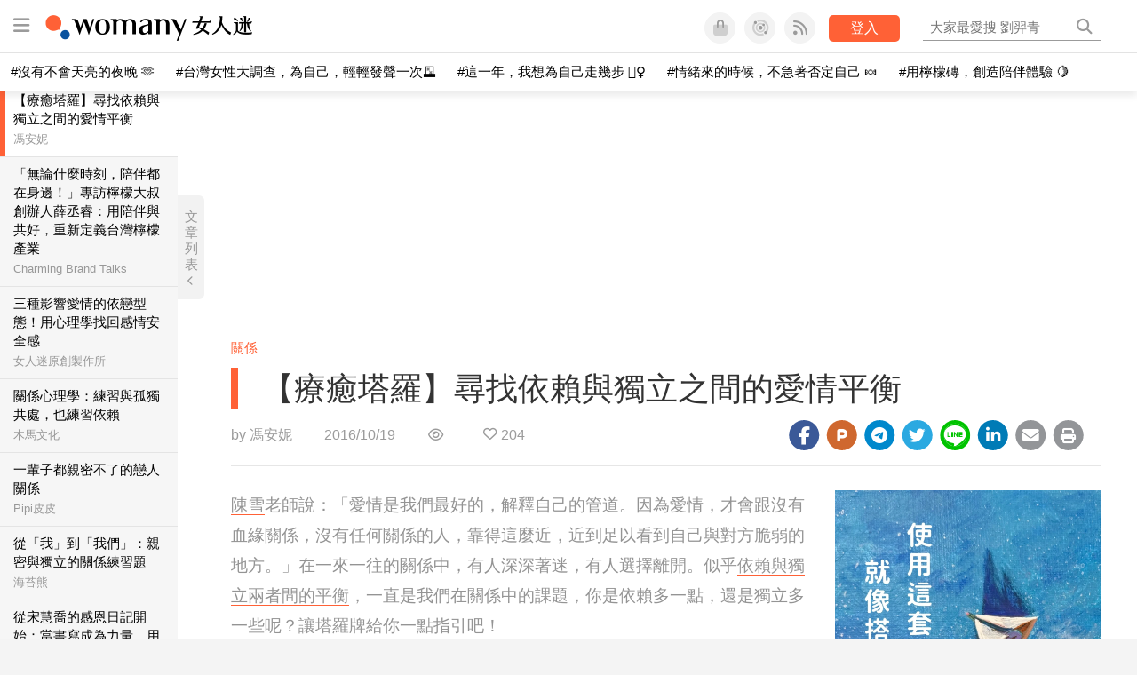

--- FILE ---
content_type: text/html; charset=utf-8
request_url: https://womany.net/read/article/11991
body_size: 19758
content:
<!DOCTYPE html>
<html lang="zh-tw" prefix="og: http://ogp.me/ns">
<head>
  <meta charset="utf-8">
  <title>【療癒塔羅】尋找依賴與獨立之間的愛情平衡｜女人迷 Womany</title>
    <link rel="preconnect"   href="https://js.sentry-cdn.com" crossorigin>
  <link rel="dns-prefetch" href="https://js.sentry-cdn.com">
  <link rel="preconnect"   href="https://browser.sentry-cdn.com" crossorigin>
  <link rel="dns-prefetch" href="https://browser.sentry-cdn.com">
  <link rel="preconnect"   href="https://o225475.ingest.sentry.io" crossorigin>
  <link rel="dns-prefetch" href="https://o225475.ingest.sentry.io">
  <link rel="preconnect"   href="https://cdnjs.cloudflare.com" crossorigin>
  <link rel="dns-prefetch" href="https://cdnjs.cloudflare.com">

<link rel="preconnect"   href="https://knight.womany.net" crossorigin>
<link rel="dns-prefetch" href="https://knight.womany.net">
<link rel="preconnect"   href="https://api.womany.net" crossorigin>
<link rel="dns-prefetch" href="https://api.womany.net">

  <meta name="application-name" content="女人迷 Womany"/>

  <meta name="description" content="嘿，親愛的，我們談戀愛談感情，到底是為了戀愛，還是只是想被一個人愛？為什麼在愛中我們患得患失，為什麼在愛裡卻感到孤單，這次讓我們一起來看看自己在感情中依賴的程度吧！">
  <meta name="viewport" content="width=device-width, initial-scale=1.0, user-scalable=1">
  <meta name="apple-mobile-web-app-capable" content="yes">
  <meta name="theme-color" content="#333333">
  <meta name="msapplication-TileColor" content="#333333"/>
  <meta name="msapplication-TileImage" content="https://knight.womany.net/images/womany_logo_300x300_n.png"/>
  <meta name="google-site-verification" content="7Blo_lgtnpDMk1_VjM79-jQ1ka2BjJqe3QId2-qYdHo" />
  <meta name="referrer" content="no-referrer-when-downgrade">
  <meta property="fb:app_id" content="226870747360988"/>
  <meta property="og:site_name" content="女人迷 Womany"/>
  <meta property="og:title" content="【療癒塔羅】尋找依賴與獨立之間的愛情平衡｜女人迷 Womany"/>
  <meta property="og:description" content="嘿，親愛的，我們談戀愛談感情，到底是為了戀愛，還是只是想被一個人愛？為什麼在愛中我們患得患失，為什麼在愛裡卻感到孤單，這次讓我們一起來看看自己在感情中依賴的程度吧！">
  <meta property="og:type" content="article"/>
    <meta property="og:image" name="image" content="http://castle.womany.net/images/articles/11991/womany_ying_mu_kuai_zhao_2016_10_19__xia_wu_3_57_41_1476864401-13272-7683.png" />
    <meta property="og:image:secure_url" content="https://castle.womany.net/images/articles/11991/womany_ying_mu_kuai_zhao_2016_10_19__xia_wu_3_57_41_1476864401-13272-7683.png" />
    <meta property="og:image:width" content="1200" />
    <meta property="og:image:height" content="630" />
    <meta name="twitter:image" content="https://castle.womany.net/images/articles/11991/womany_ying_mu_kuai_zhao_2016_10_19__xia_wu_3_57_41_1476864401-13272-7683.png">
  <meta property="article:publisher" content="https://www.facebook.com/womany.net" />
  <meta name="twitter:card" content="summary_large_image">
  <meta name="twitter:site" content="@womanyeditor">
  <meta name="twitter:creator" content="@womanyeditor">
  <meta name="twitter:title" content="【療癒塔羅】尋找依賴與獨立之間的愛情平衡｜女人迷 Womany">
  <meta name="twitter:description" content="嘿，親愛的，我們談戀愛談感情，到底是為了戀愛，還是只是想被一個人愛？為什麼在愛中我們患得患失，為什麼在愛裡卻感到孤單，這次讓我們一起來看看自己在感情中依賴的程度吧！">
  <link rel="apple-touch-icon" href="https://knight.womany.net/images/womany_logo_300x300_n.png">
  <link rel="icon" sizes="16x16" href="/favicon.ico">
  <link rel="icon" sizes="32x32" href="/favicon32.ico">
  <link rel="icon" sizes="300x300" href="https://knight.womany.net/images/womany_logo_300x300_n.png">
    <meta name="apple-itunes-app" content="app-id=975031184">
  <meta name="keywords" content="塔羅,情人,自己,還想測一下">

  <link href="https://feeds.feedburner.com/womany" rel="alternate" title="女人迷 womany.net - 全站文章 RSS" type="application/rss+xml" />
  <meta name="csrf-param" content="authenticity_token" />
<meta name="csrf-token" content="WTknwPL33CHHdMnl92un3s/Hwj5ltVwN2TXV6MF+6lSnvJIep99grlnykqpvGF939bPQDsJx3rRZvWHttpA0WA==" />
      <meta name="author" content="馮安妮">
  <meta property="article:section" content="關係">
  <meta property="article:published_time" content="2016-10-19T18:00:00+08:00">
      <meta property="og:url" content="https://womany.net/read/article/11991"/>
      <link rel="canonical" href="https://womany.net/read/article/11991">
  <link rel="alternate" hreflang="zh-cn" href="https://cn.womany.net/read/article/11991">
  <link rel="amphtml" href="https://womany.net/articles/11991/amp">


  <link rel="stylesheet" media="screen" href="//knight.womany.net/packs/css/vender/fontawesome-98913a4c.css" />

  <link rel="stylesheet" media="screen" href="//knight.womany.net/packs/css/article-beta-34fab236.css" />
    <link rel="stylesheet" media="screen" href="//knight.womany.net/packs/css/general_layout_womany-c824a40a.css" data-subsite="womany" />
    <link rel="stylesheet" media="screen" href="//knight.womany.net/packs/css/general_layout_family-efd2750b.css" data-subsite="family" disabled="disabled" />
    <link rel="stylesheet" media="screen" href="//knight.womany.net/packs/css/general_layout_gender-3ebf99c5.css" data-subsite="gender" disabled="disabled" />
    <link rel="stylesheet" media="screen" href="//knight.womany.net/packs/css/general_layout_hk-f8c82bd8.css" data-subsite="hk" disabled="disabled" />
    <link rel="stylesheet" media="screen" href="//knight.womany.net/packs/css/general_layout_lianhonghong-e29493bd.css" data-subsite="lianhonghong" disabled="disabled" />

  <script type="1a6cba6c4465c9461d969182-text/javascript">
  window.womany = {
    member_url: "https://member.womany.net",
    api: "https://api.womany.net",
    domain_url: "//womany.net",
    site_suffix: "｜女人迷 Womany",
    default_avatar_url: "//knight.womany.net/images/default_avatar.png",
    interests_list:
      {"女力":{"id":21,"name":"女力","en_name":"empowerment"},"品味":{"id":22,"name":"品味","en_name":"sense"},"視野":{"id":23,"name":"視野","en_name":"vision"},"美力":{"id":24,"name":"美力","en_name":"beauty"},"女權":{"id":17,"name":"女權","en_name":"feminism"},"性別":{"id":11,"name":"性別","en_name":"gender"},"親職":{"id":19,"name":"親職","en_name":"parenthood"},"關係":{"id":20,"name":"關係","en_name":"relationship"},"康健":{"id":25,"name":"康健","en_name":"health"},"多元共融":{"id":28,"name":"多元共融","en_name":"diversity"}}
  };

  (function create_interest_objs(){
    var il = womany.interests_list;
    womany.interests_name = {};
    womany.interests_id = {};
    Object.keys(il).forEach(function(zh_name){
      womany.interests_name[il[zh_name].en_name] = il[zh_name];
      womany.interests_id[il[zh_name].id] = il[zh_name];
    });
  })();
</script>

  <script src="//knight.womany.net/packs/js/wprofile-f7c21a138121831e30d7.js" crossorigin="anonymous" type="1a6cba6c4465c9461d969182-text/javascript"></script>
<script data-cfasync="false" type="text/javascript">
  window.user_profile = {
    login: false,
    womanyor: false
  };
</script>


    <script data-cfasync="false"
  src="https://browser.sentry-cdn.com/8.30.0/bundle.tracing.min.js"
  integrity="sha384-whi3vRW+DIBqY2lQQ6oghGXbbA0sL5NJxUL6CMC+LRJ0b4A64Qn7/6YhpeR0+3Nq"
  crossorigin="anonymous"
></script>

  <script data-cfasync="false"
    src="https://browser.sentry-cdn.com/8.30.0/captureconsole.min.js"
    integrity="sha384-jXCzUQjBqiEgmKLzF+NxTSHUj2QI1p3bF660dbnRzt+Q0xrZXQtmZ3+lJop40nGT"
    crossorigin="anonymous">
  </script>

<script data-cfasync="false">
  var ignoreErrors = [
    {
      // waypoint
      'ignoreType': 'exception',
      'matchStr': 's:0 rs:4',
      'discardRate': 0.5
    },
    {
      // comscore
      'ignoreType': 'exception',
      'matchStr': 'Unexpected token \'<',
      'discardRate': 0.5
    },
    {
      // facebook
      'ignoreType': 'message',
      'matchStr': 'Error retrieving login status, fetch cancelled',
      'discardRate': 0.5
    },
    {
      'ignoreType': 'breadcrumbs',
      'matchStr': 'sentry.event',
      'discardRate': 0.9
    }
  ];
  var ignoreURLs = [
    'connect.facebook.net',
    'doubleclick.net'
  ];
  ignoreURLs.forEach(function(url) {
    ignoreErrors.push({
      'ignoreType': 'exception',
      'matchStr': url,
      'discardRate': 0.75
    })
  });

  window.Sentry && Sentry.onLoad(function() {
    var matchid = document.cookie.match(/_womany_net_bypass=(\d+)/);
    if (matchid && matchid[1]) Sentry.setUser({'id': matchid[1]});

    Sentry.init({
      dsn: "https://12f4216b73834f4a9bd2a3e38f25e3d9@o225475.ingest.sentry.io/1377235",

        environment: 'production',
        release: 'v5384@',
        sampleRate: 0.5,
        tracesSampleRate: 0.03,
        // replaysSessionSampleRate: 0,
        // replaysOnErrorSampleRate: 0.008,

      integrations: [
        
        Sentry.captureConsoleIntegration({levels: ['error']})
        // array of methods that should be captured, defaults to ['log', 'info', 'warn', 'error', 'debug', 'assert']
      ],

      // Set `tracePropagationTargets` to control for which URLs distributed tracing should be enabled
      tracePropagationTargets: ["localhost", /^https:\/\/api\.womany\.net/, /^https:\/\/womany\.net\/api/],


      beforeSend: function(event, hint) {

        if (event && window.JSON && JSON.stringify && window.Object && Object.keys) {

          // if match ignoreURL discard certain percentage of events
          var matchIgnoreUrl = false;

          ignoreErrors.forEach(function(ignore) {
            if (matchIgnoreUrl) return;

            var type = ignore.ignoreType;
            var matchStr = ignore.matchStr;
            var evstr = JSON.stringify(event[type]);

            if (evstr && evstr.indexOf(matchStr) >= 0) {
              if (Math.random() < ignore.discardRate)
                matchIgnoreUrl = true;
              else
                event.extra.ignoreRule = JSON.stringify(ignore);
            }
          });
          if (matchIgnoreUrl) return null;
        }

        return event;
      }
    });
  });
</script>


    
<script type="application/ld+json">
{
  "@context": "http://schema.org",
  "@graph": [
  {
    "@type": "WebSite",
    "name": "女人迷 Womany",
    "url": "https://womany.net",
    "image": "https://knight.womany.net/images/womany_logo_300x300_n.png",
    "potentialAction": {
      "@type": "SearchAction",
      "target": "https://womany.net/search?q={search_term_string}",
      "query-input": "required name=search_term_string"
    }
  },
  {
  "@context": "http://schema.org",
  "@type": "Organization",
  "name": "吾思傳媒股份有限公司",
  "alternateName": ["womany.net", "女人迷"],
  "url": "https://womany.net",
  "logo": "https://knight.womany.net/images/womany_logo_300x300_n.png",
  "contactPoint": {
    "@type": "ContactPoint",
    "telephone": "+886-2-2377-5999",
    "email": "客服信箱：sweetservice@womany.net",
    "contactType": "customer service",
    "availableLanguage": "Mandarin"
  },
  "sameAs": [
    "https://feeds.feedburner.com/womany",
    "https://instagram.com/womany",
    "https://page.line.me/?accountId=womanyshoptw",
    "https://t.me/womany_net",
    "https://twitter.com/womany",
    "https://www.facebook.com/womany.net",
    "https://www.linkedin.com/company/womany",
    "https://www.youtube.com/@womanytw",
    "news.google.com/publications/CAAqBwgKMLztgQsw4Y_-Ag"
  ]
}

  ]
}
</script>


  <script async src="https://securepubads.g.doubleclick.net/tag/js/gpt.js" crossorigin="anonymous" type="1a6cba6c4465c9461d969182-text/javascript"></script>
  <script type="1a6cba6c4465c9461d969182-text/javascript">
    window.googletag = window.googletag || {cmd: []};
    googletag.cmd.push(function() {

      googletag.defineSlot('/120480087/Womany_article_daily_T', [[1, 1], [970, 250], [336, 280]], 'div-gpt-ad-1750226404269-0').addService(googletag.pubads());

      googletag.pubads().enableSingleRequest();
      googletag.pubads().collapseEmptyDivs();
      googletag.enableServices();
    });
  </script>

  <!-- Taboola 廣告 -->
  <script type="1a6cba6c4465c9461d969182-text/javascript">
    window._taboola = window._taboola || [];
    _taboola.push({article:'auto'});
    !function (e, f, u, i) {
      if (!document.getElementById(i)){
        e.async = 1;
        e.src = u;
        e.id = i;
        f.parentNode.insertBefore(e, f);
      }
    }(document.createElement('script'),
    document.getElementsByTagName('script')[0],
    '//cdn.taboola.com/libtrc/salesfrontier-womany/loader.js',
    'tb_loader_script');
    if(window.performance && typeof window.performance.mark == 'function')
      {window.performance.mark('tbl_ic');}
  </script>

</head>

<body data-browser="Safari" data-browser-version="7" data-browser-lang="" class="b-articles b-show b-11991 s-womany has-top-shortcut">
  <div class="body">
      

<div id="side-nav" class="init-hide">
  <ul itemscope itemtype="http://www.schema.org/SiteNavigationElement">

    <li class="shop">
      <a class="btn" href="https://shop.womany.net/?ref=s-nav-panel">逛逛 Womany Shop</a>
    </li>

    <li class="Divider Spacer">主題分類</li>


    <li class="m-collections" itemprop="name">
      <meta content="https://womany.net/collections" itemprop="url">
      <a href="https://womany.net/collections?ref=s-nav" title="特色專題">
        特色專題
      </a>
    </li>

    <li class="m-hottopics" itemprop="name" data-start="2019-08-02">
      <meta content="https://womany.net/hottopics" itemprop="url">
      <a href="https://womany.net/hottopics?ref=s-nav" title="熱門單元">
         熱門單元
      </a>
    </li>

    <li class="m-interests" data-start="2019-07-24">
      <meta itemprop="name" content="關注興趣" />
      <meta content="https://womany.net/interests" itemprop="url">
      <a href="https://womany.net/interests?ref=s-nav" title="關注興趣">
         關注興趣
      </a>

      <ul class="m-read-cat">

        <li class="m-empowerment" title="女力職場" itemprop="name">
          <meta content="https://womany.net/interests/empowerment" itemprop="url">
          <a href="https://womany.net/interests/empowerment?ref=s-nav">女力職場</a>
        </li>

        <li class="m-self-leading" title="自我成長" itemprop="name">
          <meta content="https://womany.net/topics/self-leading" itemprop="url">
          <a href="https://womany.net/topics/self-leading?ref=s-nav">自我成長</a>
        </li>

        <li class="m-relationship" title="人際關係" itemprop="name">
          <meta content="https://womany.net/interests/relationship" itemprop="url">
          <a href="https://womany.net/interests/relationship?ref=s-nav">人際關係</a>
        </li>

        <li class="m-sense" title="生活風格" itemprop="name">
          <meta content="https://womany.net/interests/sense" itemprop="url">
          <a href="https://womany.net/interests/sense?ref=s-nav">生活風格</a>
        </li>

        <li class="m-beauty" title="美妝保養" itemprop="name">
          <meta content="https://womany.net/interests/beauty" itemprop="url">
          <a href="https://womany.net/interests/beauty?ref=s-nav">美妝保養</a>
        </li>

        <li class="m-highfashion" title="時尚精品" itemprop="name">
          <meta content="https://womany.net/topics/highfashion" itemprop="url">
          <a href="https://womany.net/topics/highfashion?ref=s-nav">時尚精品</a>
        </li>

        <li class="m-health" title="身體康健" itemprop="name">
          <meta content="https://womany.net/interests/health" itemprop="url">
          <a href="https://womany.net/interests/health?ref=s-nav">身體康健</a>
        </li>

        <li class="m-theme-travel" title="女子旅行" itemprop="name">
          <meta content="https://womany.net/topics/theme-travel" itemprop="url">
          <a href="https://womany.net/topics/theme-travel?ref=s-nav">女子旅行</a>
        </li>

        <li class="m-femme-finance" title="女子理財" itemprop="name">
          <meta content="https://womany.net/topics/femme-finance" itemprop="url">
          <a href="https://womany.net/topics/femme-finance?ref=s-nav">女子理財</a>
        </li>

        <li class="m-diversity" title="多元共融" itemprop="name" data-vars-event-lbl="m-diversity">
          <meta content="https://womany.net/interests/diversity" itemprop="url">
          <a href="https://womany.net/interests/diversity?ref=s-nav">多元共融</a>
        </li>

      </ul>
    </li>

    <li class="m-read" itemprop="name">
      <meta content="https://womany.net/read" itemprop="url">
      <a href="https://womany.net/read?ref=s-nav" title="最新文章">
        最新文章
      </a>
    </li>

    <li class="m-story" itemprop="name">
      <meta content="https://womany.net/story" itemprop="url">
      <a href="https://womany.net/story?ref=s-nav" title="影音圖卡">
        影音圖卡
      </a>
    </li>

    <li class="Divider Spacer">更多服務</li>

    <li class="m-dei" itemprop="name" data-start="2022-05-27">
      <meta content="https://womany.net/dei" itemprop="url">
      <a href="https://womany.net/dei/?ref=s-nav" title="DEI 多元共融">
        多元共融 DEI
      </a>
    </li>

    <li class="m-courses" itemprop="name" data-start="2021-05-07">
      <meta content="https://u.womany.net/" itemprop="url">
      <a href="https://u.womany.net/?ref=s-nav" title="女人迷課程">
        女人迷課程
      </a>
    </li>

    <li class="m-empower" itemprop="name" data-start="2023-05-03">
      <meta content="https://womany.net/empowerment" itemprop="url">
      <a href="https://womany.net/empowerment?ref=s-nav" title="女力是什麼？女人迷女力趨勢">
        女力趨勢
      </a>
    </li>

    <li class="m-timeline" data-start="2018-03-14" itemprop="name">
      <meta content="https://womany.net/timeline" itemprop="url">
      <a href="https://womany.net/timeline?ref=s-nav" title="你值得擁有">
        你值得擁有
      </a>
    </li>

    <li class="m-author" data-start="2016-02-01" itemprop="name">
      <meta content="https://womany.net/top_writers" itemprop="url">
      <a href="https://womany.net/top_writers?ref=s-nav" title="名家專欄">
        名家專欄
      </a>
    </li>

    <li class="m-trials" itemprop="name">
      <meta content="https://womany.net/trials" itemprop="url">
      <a href="https://womany.net/trials?ref=s-nav" title="試用體驗">
        試用體驗
      </a>
    </li>

    <li class="m-events" data-start="2017-09-01" itemprop="name">
      <meta content="https://womany.net/events" itemprop="url">
      <a href="https://womany.net/events?ref=s-nav" title="活動講座">
        活動講座
      </a>
    </li>

    <li class="m-codeforgender" itemprop="name" data-start="2021-05-06">
      <meta content="https://codeforgender.com/events/202103" itemprop="url">
      <a href="https://codeforgender.com/events/202103?ref=s-nav" title="性別駭客松">
        性別駭客松
      </a>
    </li>

    <li class="m-shop" data-start="2018-03-23" itemprop="name">
      <meta content="https://shop.womany.net/" itemprop="url">
      <a href="https://shop.womany.net/?ref=s-nav" title="Womany Shop">
        Womany Shop
      </a>
    </li>

    <li class="m-talk" data-start="2016-03-25" itemprop="name">
      <meta content="https://talk.womany.net/" itemprop="url">
      <a href="https://talk.womany.net/?ref=s-nav" title="熱烈討論">
        熱烈討論
      </a>
    </li>


    <li class="Divider Spacer">吾思品牌</li>

    <li class="m-hk" itemprop="name" data-start="2019-06-05">
      <meta content="https://womany.net/hk" itemprop="url">
      <a href="https://womany.net/hk?ref=s-nav" title="女人迷香港">
        女人迷香港
      </a>
    </li>

    <li class="m-gender" data-start="2019-03-29" itemprop="name">
      <meta content="https://womany.net/genderpower" itemprop="url">
      <a href="https://womany.net/genderpower?ref=s-nav" title="性別力">
        性別力
      </a>
    </li>

    <li class="m-imhome" data-start="2019-05-15" itemprop="name">
      <meta content="https://womany.net/imhome" itemprop="url">
      <a href="https://womany.net/imhome?ref=s-nav" title="回家吧">
        回家吧
      </a>
    </li>

    <li class="m-lianhonghong" itemprop="name">
      <meta content="https://lianhonghong.com/" itemprop="url">
      <a href="https://lianhonghong.com/?ref=s-nav" target="_blank" title="臉紅紅">
        臉紅紅
      </a>
    </li>
  </ul>
</div>


    
      
<header id="w-header">

  <div class="contain clearfix">
    <a id="open-mmenu" href="javascript:void(0);" class="hambergur-btn"><i class="fa fa-bars"></i></a>

    <a class="womany-logo" href="/?ref=header-logo">
      女人迷 Womany
    </a>

    <div class="search">
      <form>
        <input type="text" class="header-search-input" placeholder="" />
      </form>
      <a href="https://womany.net/search" rel="nofollow">&nbsp;<i class="fa fa-search"></i></a>
    </div>

    <div class="social">

      <a class="shop btn-feature" href="https://shop.womany.net?ref=header-icon" target="_blank" title="女人迷商號">
        <i class="fa-fw fad fa-shopping-bag" aria-hidden="true"></i>
      </a>

      <a class="dei btn-feature" href="https://womany.net/dei/?ref=header-icon" target="_blank" title="DEI 多元共融">
        <i class="fa-fw fad fa-solar-system" aria-hidden="true"></i>
      </a>

      <a class="sns btn-feature" href="https://womany.net/community?ref=header-icon" target="_blank" title="追蹤女人迷社群">
        <i class="fa-fw fas fa-rss" aria-hidden="true"></i>
      </a>

      <a class="btn-login" href="/users/auth/womany" data-method="post" rel="nofollow">登入</a>

      <a class="account btn-feature" href="https://womany.net/users/profile?ref=header-icon" rel="nofollow" title="會員設定">
        <i class="fal fa-user-circle" aria-hidden="true"></i>
      </a>

    </div>
  </div>

  <div id="submenu-account">
    <a class="member-articles" href="https://womany.net/member/articles?ref=header-icon" rel="nofollow">我的頁面</a>
    <a rel="nofollow" class="users-following" href="/users/following?ref=header-icon">我的追蹤</a>
    <a rel="nofollow" class="users-profile" href="/users/profile?ref=header-icon">會員設定</a>
    <a rel="nofollow" class="users-logout" href="/users/logout?ref=header-icon">登出</a>
  </div>

</header>




<div id="w-top-shortcut">

  <div id="w-top-nav">
    <ul itemscope itemtype="http://www.schema.org/SiteNavigationElement">

      <li class="m-shuanshuan" itemprop="name">
        <meta content="https://womany.net/shuanshuan" itemprop="url">
        <a class="top-nav-link" data-trackThis="nav_link" href="https://womany.net/shuanshuan?ref=top-nav" title="與軒軒講" target="_blank">
          <i class="fab fa-youtube"></i> 與軒軒講
        </a>
      </li>

      <li class="m-courses" itemprop="name">
        <meta content="https://u.womany.net" itemprop="url">
        <a class="top-nav-link" data-trackThis="nav_link" href="https://u.womany.net?ref=top-nav" title="成長上課" target="_blank">
          <i class="fas fa-chalkboard-teacher"></i> 成長上課
        </a>
      </li>

      <li class="m-shop" itemprop="name">
        <meta content="https://shop.womany.net" itemprop="url">
        <a class="top-nav-link" data-trackThis="nav_link" href="https://shop.womany.net?ref=top-nav" title="日常購物" target="_blank">
          <i class="fas fa-shopping-cart"></i> 日常購物
        </a>
      </li>

      <li class="m-dei" itemprop="name">
        <meta content="https://womany.net/dei" itemprop="url">
        <a class="top-nav-link" data-trackThis="nav_link" href="https://womany.net/dei?ref=top-nav" title="DEI 多元共融" target="_blank">
          <i class="fas fa-solar-system"></i> 學習 DEI
        </a>
      </li>

      <li class="m-collections" itemprop="name">
        <meta content="https://womany.net/collections" itemprop="url">
        <a class="top-nav-link" data-trackThis="nav_link" href="https://womany.net/collections?ref=top-nav" title="讀讀專題" target="_blank">
          <i class="fas fa-sparkles"></i> 讀讀專題
        </a>
      </li>

      <li class="m-read" itemprop="name">
        <meta content="https://womany.net/read" itemprop="url">
        <a class="top-nav-link" data-trackThis="nav_link" href="https://womany.net/read?ref=top-nav" title="最新文章" target="_blank">
          <i class="far fa-newspaper"></i> 最新文章
        </a>
      </li>

      <li class="m-social" itemprop="name">
        <meta content="https://womany.net/community" itemprop="url">
        <a class="top-nav-link" data-trackThis="nav_link" href="https://womany.net/community?ref=top-nav" title="追蹤社群" target="_blank">
          <i class="far fa-chart-network"></i> 追蹤社群
        </a>
      </li>

      <!--
      <li class="m-empowerment" itemprop="name">
        <meta content="https://womany.net/empowerment" itemprop="url">
        <a class="top-nav-link" data-trackThis="nav_link" href="https://womany.net/empowerment/?ref=top-nav" title="女力" target="_blank">
          <i class="fas fa-hands-helping"></i> 女力
        </a>
      </li>

      <li class="m-youtube" itemprop="name">
        <meta content="https://www.youtube.com/@womanytw" itemprop="url">
        <a class="top-nav-link" data-trackThis="nav_link" href="https://www.youtube.com/@womanytw" title="女人迷 YouTube" target="_blank">
          <i class="fab fa-youtube"></i> 影音
        </a>
      </li>

      <li class="m-womany" itemprop="name">
        <meta content="https://womany.net" itemprop="url">
        <a class="switch-site" data-trackThis="nav_switch" data-site="womany" href="https://womany.net/?ref=top-nav" title="切換到女人迷">
          <i class="fak fa-womany"></i> 女人迷
        </a>
      </li>

      <li class="m-gender" itemprop="name">
        <meta content="https://womany.net/genderpower/" itemprop="url">
        <a class="switch-site" data-trackThis="nav_switch" data-site="gender" href="https://womany.net/genderpower/?ref=top-nav" title="切換到性別力">
          <i class="fas fa-star-of-life"></i> 性別力
        </a>
      </li>

      <li class="m-home" itemprop="name">
        <meta content="https://womany.net/imhome/" itemprop="url">
        <a class="switch-site" data-trackThis="nav_switch" data-site="family" href="https://womany.net/imhome/?ref=top-nav" title="切換到回家吧">
          <i class="fak fa-imhome"></i> 回家吧
        </a>
      </li>

      <li class="m-lianhong" itemprop="name">
        <meta content="https://lianhonghong.com" itemprop="url">
        <a class="top-nav-link" data-trackThis="nav_link" href="https://lianhonghong.com/?ref=top-nav" title="臉紅紅" target="_blank">
          <i class="fak fa-lianhong"></i> 臉紅紅
        </a>
      </li>

      <li class="m-talk" itemprop="name">
        <meta content="https://talk.womany.net" itemprop="url">
        <a class="top-nav-link" data-trackThis="nav_link" href="https://talk.womany.net/?ref=top-nav" title="女人迷討論區" target="_blank">
          <i class="fas fa-comments"></i> 討論區
        </a>
      </li>
      -->

    </ul>
  </div>

</div>


    <div id="content-container" class="container">
      




<script type="application/ld+json">
{
  "@context": "http://schema.org",
  "@type": "BreadcrumbList",
  "itemListElement": [
    {
      "@type": "ListItem",
      "position": 1,
      "item": {
        "@id": "https://womany.net",
        "name": "女人迷 Womany"
      }
    }, {
      "@type": "ListItem",
      "position": 2,
      "item": {
        "@id": "https://womany.net/read",
        "name": "最新文章"
      }
    }
    , {
      "@type": "ListItem",
      "position": 3,
      "item": {
        "@id": "https://womany.net/interests/relationship",
        "name": "關係"
      }
    }
  ]
}
</script>



<script type="1a6cba6c4465c9461d969182-text/javascript">
  window.pageL10n = {
      like:     "收藏文章",
      like_now: "喜歡這篇文章嗎？收藏它！",
      liked:    "已收藏",
      unlike:   "取消收藏",
      login:    "請先登入才可以收藏喔"
  };
</script>

<div id="w-article-bar"  >

  <span class="title">【療癒塔羅】尋找依賴與獨立之間的愛情平衡</span>

  <span class="btns">
    <a class="btn readlist" href="javascript:void(0);" title="顯示與隱藏閱讀列表">
      <i class="fal fa-file-alt for-dark" aria-hidden="true"></i>
      <i class="far fa-file-alt for-white" aria-hidden="true"></i>
    </a>
    <a class="btn zh-switch" href="https://cn.womany.net/read/article/11991?ref=article-bar" target="_blank" title="切換到簡體版" aria-hidden="true">
      <span aria-hidden="true"></span>
    </a>
    <a title="切換日夜模式" href="javascript:void(0);" class="dark-switch btn-feature" aria-hidden="true">
      <i class="fal fa-sun for-dark" aria-hidden="true"></i>
      <i class="far fa-moon for-white" aria-hidden="true"></i>
    </a>
  </span>

</div>


<div id="w-main-content">

    <!-- /120480087/Womany_article_daily_T -->
    <div id='div-gpt-ad-1750226404269-0' style='min-width: 336px; min-height: 250px;' class="daily-T-wrap">
      <script type="1a6cba6c4465c9461d969182-text/javascript">
        googletag.cmd.push(function() { googletag.display('div-gpt-ad-1750226404269-0'); });
      </script>
    </div>

  <article itemscope itemtype="http://schema.org/NewsArticle" class="article-root  " id="article11991" data-id="11991">
    <link itemprop="mainEntityOfPage" href="https://womany.net/read/article/11991" />
    <section class="seo-info">
        <meta itemprop="keywords" content="塔羅" />
        <meta itemprop="keywords" content="情人" />
        <meta itemprop="keywords" content="自己" />
        <meta itemprop="keywords" content="還想測一下" />
        <img itemprop="image" class="article_featured_image" src="https://womany.net/cdn-cgi/image/w=1119,f=auto,fit=scale-down/https://castle.womany.net/images/articles/11991/womany_ying_mu_kuai_zhao_2016_10_19__xia_wu_3_57_41_1476864401-13272-7683.png" alt="【療癒塔羅】尋找依賴與獨立之間的愛情平衡">
        <div itemprop="publisher" itemscope itemtype="http://schema.org/Organization">
  <p itemprop="name">女人迷 womany.net</p>
  <span itemprop="logo" itemscope itemtype="https://schema.org/ImageObject">
          <img itemprop="url" src="https://knight.womany.net/images/womany_logo_schema_publisher.png" alt="Womany logo">
          <meta itemprop="width" content="600">
          <meta itemprop="height" content="60">
        </span>
  <meta itemprop="url" content="https://womany.net">
</div>

    </section>


      <section class="article-header">


        <nav class="interests">
          <ul>
              <li class='interest'><a href="/interests/relationship?ref=wa-head">關係</a></li>
          </ul>
        </nav>

        <a href="https://womany.net/read/article/11991" itemprop="url" class="article-title">
          <h1 itemprop="name headline">【療癒塔羅】尋找依賴與獨立之間的愛情平衡</h1>
        </a>

        <aside class="article-actions top">
          <span class="author-name meta-span">
            by <a href="/authors/annie199127?ref=s_a_author">馮安妮</a>
          </span>

          <time class="meta-span" datetime="2016-10-19T18:00:00+08:00" itemprop="datePublished">
             2016/10/19
          </time>

          <span class="article-count meta-span">&nbsp;</span>

          <span class="article-favorites"></span>

          <div class="wshare-sharetools" data-sid="read" data-id="11991"></div>

        </aside>
      </section>

    <div class="landscape-box">
      <div class="article-main">
        <section class="article-body" itemprop="articleBody">

            <div class="prologue">
              <p><a href="/articles/10850/amp?ref=read" target="_blank">陳雪</a>老師說：「愛情是我們最好的，解釋自己的管道。因為愛情，才會跟沒有血緣關係，沒有任何關係的人，靠得這麼近，近到足以看到自己與對方脆弱的地方。」在一來一往的關係中，有人深深著迷，有人選擇離開。似乎<a href="/articles/11496/amp?ref=read" target="_blank">依賴與獨立兩者間的平衡</a>，一直是我們在關係中的課題，你是依賴多一點，還是獨立多一些呢？讓塔羅牌給你一點指引吧！</p>

            </div>
            <aside class="ads"></aside>


          <p class="with_img"><img alt="" src="https://womany.net/cdn-cgi/image/w=800,fit=scale-down,f=auto/https://castle.womany.net/images/content/pictures/50452/womany_10141_1476451678-28712-2045.jpg" width="13231" height="4624" srcset="https://womany.net/cdn-cgi/image/w=1700,fit=scale-down,f=auto/https://castle.womany.net/images/content/pictures/50452/womany_10141_1476451678-28712-2045.jpg 1700w,https://womany.net/cdn-cgi/image/w=1440,fit=scale-down,f=auto/https://castle.womany.net/images/content/pictures/50452/womany_10141_1476451678-28712-2045.jpg 1440w,https://womany.net/cdn-cgi/image/w=960,fit=scale-down,f=auto/https://castle.womany.net/images/content/pictures/50452/womany_10141_1476451678-28712-2045.jpg 960w,https://womany.net/cdn-cgi/image/w=800,fit=scale-down,f=auto/https://castle.womany.net/images/content/pictures/50452/womany_10141_1476451678-28712-2045.jpg 800w,https://womany.net/cdn-cgi/image/w=640,fit=scale-down,f=auto/https://castle.womany.net/images/content/pictures/50452/womany_10141_1476451678-28712-2045.jpg 640w,https://womany.net/cdn-cgi/image/w=480,fit=scale-down,f=auto/https://castle.womany.net/images/content/pictures/50452/womany_10141_1476451678-28712-2045.jpg 480w,https://womany.net/cdn-cgi/image/w=380,fit=scale-down,f=auto/https://castle.womany.net/images/content/pictures/50452/womany_10141_1476451678-28712-2045.jpg 380w,https://womany.net/cdn-cgi/image/w=320,fit=scale-down,f=auto/https://castle.womany.net/images/content/pictures/50452/womany_10141_1476451678-28712-2045.jpg 320w" sizes="(max-width: 900px) 100vw, 650px" loading="lazy"></p><h2 id="8a1f08">前導故事：單身這趟旅行</h2><p>大 D 熱愛潛水。他住在二樓。</p><p>大 D 說他自己剛好滿 30 歲，他看起來有點憨厚，有點老實，但有時候看不出來他在想什麼。大 D 很喜歡在大樓旁的公園散步。</p><p>那天瑞比先生在公園照顧著花草，他巧遇了大 D。秋天的午後，儘管終於有些涼風但還是能感覺到熱度。</p><p>『嘿，不熱嗎，花草先生。』大 D 總是開玩笑這樣叫著瑞比先生。</p><p>『哎呀，怎麼可能不熱，不過這些花草是我的寶貝啊，熱歸熱但我也要好好照顧它們啊』</p><p>『花草先生，這些花草就像你的愛人嘛。』大 D 總喜歡這樣調侃著瑞比。</p><p>『你別調侃我了，這麼多年了，你身旁也沒一個伴啊。』瑞比為自己辯解著。</p><p>『別這麼說，我也曾經在感情庸庸碌碌地付出過呢。』</p><p>『那是愛過後受了傷害不敢再愛了嗎？』瑞比這樣發問著。</p><p>『也不是，只是盲目地愛過一場後，想要給自己一次喘息的空間，結果一休息就休息了好久，不過這些單身的日子也是給了自己一些答案。』大 D 這樣分享著自己的想法。</p><p>『曾經覺得自己一定要戀愛要感情才能夠好好的生活，覺得生活沒有另一半好像就空了些什麼，一直到上段感情結束後，我才意外發現自己要的只是有個人來填滿自己的空虛，好像只希望有個人讓自己好好依賴依附著。』</p><p>『噢！原來你有這樣的曾經，我一直以為你很瀟灑的過生活呢。』瑞比先生終於覺得可以換自己調侃一下大 D 了。</p><p>『人要學著長大啊，感情也是，晃了這麼大圈，發現自己只是在依賴感情而已，於是我就開始學著一個人好好過生活拉。』</p><p>『我後來回到自己的興趣，雖然喜歡潛水，卻沒有好好看過這片海洋，就像我的感情一樣，依賴戀愛，可是卻不知道自己在感情要的是什麼。』</p><p>『那你後來呢？』瑞比哥好奇的追問下去。</p><p>『我覺得單身的生活就像漂流在海中，我想要好好的漂流一陣子，我想要多多了解自己，多跟自己相處看看，再決定我的感情要怎麼繼續走下去。』</p><p>『單身被你講得好像不這麼孤單了，不要漂流太久，真正遇到的還是要記得上岸談場戀愛啊。』瑞比哥叮嚀著。</p><p>『會啦，別擔心啊，你也是啊！』大 D 笑笑的回應著瑞比。</p><p>傍晚，大 D 覺得有點累了，簡單的向瑞比告別後，結束了今天的行程。</p><blockquote>
<p>單身是趟旅行，戀愛是終結單身的靠岸，關於單身這件事，或許是一種享受孤獨的美好，即使看見自己的脆弱，卻更能貼近自己美麗。</p>
</blockquote><p>於是選擇繼續漂流，在茫茫人海中。</p><p>不知道這海洋的深度，不知道它的廣闊，有點捨不得上岸。</p><blockquote>
<p>曾經我們都在岸上，害怕漂流的日子，卻又在下一刻回到遊走在海洋的時刻，而急迫的慌張感，讓我們一度抓起旁邊的浮木，急著想靠岸，但浮木終究只是浮木，無法讓你腳踏實地的上岸。</p>
</blockquote><p>雖然自己是浮木，但海洋這麼大，人海這麼寬，總會有適合浮木的人出現，時間久了，不再急於上岸，更少了從前的慌張感，於是最後，不！在這裡講到最後或許太早了，該換句話說，至少，漂流是種選擇，是種態度。</p><p>不知道這海洋的深度，不知道他的廣闊，想要繼續留在海洋上漂流。</p>
<p><span class="further"><span class="qualifier">同場加映：</span><a data-articleid="9479" href="/read/article/9479?ref=readout_text" target="_self">當你的海，就不在意你沒有岸</a></span></p><p>但深刻的知道有天會再度上岸，我想那時候我已經做好準備。</p><p class="with_img"><img alt="" src="https://womany.net/cdn-cgi/image/w=800,fit=scale-down,f=auto/https://castle.womany.net/images/content/pictures/41513/womany_shou_tu_1456979391-29445-1995.jpg" width="1602" height="561" srcset="https://womany.net/cdn-cgi/image/w=1700,fit=scale-down,f=auto/https://castle.womany.net/images/content/pictures/41513/womany_shou_tu_1456979391-29445-1995.jpg 1700w,https://womany.net/cdn-cgi/image/w=1440,fit=scale-down,f=auto/https://castle.womany.net/images/content/pictures/41513/womany_shou_tu_1456979391-29445-1995.jpg 1440w,https://womany.net/cdn-cgi/image/w=960,fit=scale-down,f=auto/https://castle.womany.net/images/content/pictures/41513/womany_shou_tu_1456979391-29445-1995.jpg 960w,https://womany.net/cdn-cgi/image/w=800,fit=scale-down,f=auto/https://castle.womany.net/images/content/pictures/41513/womany_shou_tu_1456979391-29445-1995.jpg 800w,https://womany.net/cdn-cgi/image/w=640,fit=scale-down,f=auto/https://castle.womany.net/images/content/pictures/41513/womany_shou_tu_1456979391-29445-1995.jpg 640w,https://womany.net/cdn-cgi/image/w=480,fit=scale-down,f=auto/https://castle.womany.net/images/content/pictures/41513/womany_shou_tu_1456979391-29445-1995.jpg 480w,https://womany.net/cdn-cgi/image/w=380,fit=scale-down,f=auto/https://castle.womany.net/images/content/pictures/41513/womany_shou_tu_1456979391-29445-1995.jpg 380w,https://womany.net/cdn-cgi/image/w=320,fit=scale-down,f=auto/https://castle.womany.net/images/content/pictures/41513/womany_shou_tu_1456979391-29445-1995.jpg 320w" sizes="(max-width: 900px) 100vw, 650px" loading="lazy"></p><p id="11991-0">嘿，不論在漂泊的你還是已經靠岸的你，在感情中，我們都會仰賴感情、會依賴感情，這次我們一起翻一張牌，調整自己在感情中的狀態，會不會太依賴感情了呢？還是太獨立過自己的生活呢？</p><p class="with_img"><img alt="" src="https://womany.net/cdn-cgi/image/w=800,fit=scale-down,f=auto/https://castle.womany.net/images/content/pictures/50451/womany_1014_1476451062-28478-9397.jpg" width="7559" height="3106" srcset="https://womany.net/cdn-cgi/image/w=1700,fit=scale-down,f=auto/https://castle.womany.net/images/content/pictures/50451/womany_1014_1476451062-28478-9397.jpg 1700w,https://womany.net/cdn-cgi/image/w=1440,fit=scale-down,f=auto/https://castle.womany.net/images/content/pictures/50451/womany_1014_1476451062-28478-9397.jpg 1440w,https://womany.net/cdn-cgi/image/w=960,fit=scale-down,f=auto/https://castle.womany.net/images/content/pictures/50451/womany_1014_1476451062-28478-9397.jpg 960w,https://womany.net/cdn-cgi/image/w=800,fit=scale-down,f=auto/https://castle.womany.net/images/content/pictures/50451/womany_1014_1476451062-28478-9397.jpg 800w,https://womany.net/cdn-cgi/image/w=640,fit=scale-down,f=auto/https://castle.womany.net/images/content/pictures/50451/womany_1014_1476451062-28478-9397.jpg 640w,https://womany.net/cdn-cgi/image/w=480,fit=scale-down,f=auto/https://castle.womany.net/images/content/pictures/50451/womany_1014_1476451062-28478-9397.jpg 480w,https://womany.net/cdn-cgi/image/w=380,fit=scale-down,f=auto/https://castle.womany.net/images/content/pictures/50451/womany_1014_1476451062-28478-9397.jpg 380w,https://womany.net/cdn-cgi/image/w=320,fit=scale-down,f=auto/https://castle.womany.net/images/content/pictures/50451/womany_1014_1476451062-28478-9397.jpg 320w" sizes="(max-width: 900px) 100vw, 650px" loading="lazy"></p><p id="11991-1" style="text-align: center;"><span style="line-height: 30.6px; text-align: center;">［</span><a href="#11991-1" target="_self">1</a><span style="line-height: 30.6px; text-align: center;">］、</span><span style="line-height: 30.6px; text-align: center;">［<a href="#11991-2" target="_self">2</a>］、［<a href="#11991-3" target="_self">3</a>］、［<a href="#11991-4" target="_self">4</a>］</span></p><h2 id="da7863">1 權杖三</h2><p>有伴的你</p><p>嘿！親愛的，有另一半的你，其實滿懂得在感情裡拿捏，懂得在適合的時候加溫，也懂得給對方空間，不過唯一的小問題可能是當工作或是自己無法抽身時，會因為自己事情的緣故，小小忽略另一半的感受。</p><p>換句話說，在你的想法中，麵包跟感情雖然都重要，不過麵包可能還是略勝一籌喲。</p><p>還在漂泊的你</p><p>正在漂泊的你，無論有沒有感情，感情這件或許在你眼中已經沒有如此的重要。親愛的你，也許在感情上有過風風雨雨，也可能沒有太多的經驗，但除了感情，目前更把自己的人生目標看得更加重要。</p>
<p><span class="further"><span class="qualifier">延伸閱讀：</span><a data-articleid="6012" href="/read/article/6012?ref=readout_text" target="_self">人生最大的目標不是成功，而是有人分享你的快樂</a></span></p><p>嘿，往目標前進是件很棒的事情，有空還是可以留意一下身旁的緣分，不要與降臨在身旁的緣分擦肩而過呢。</p><p style="text-align: right;"><a href="#11991-0" target="_self">回到題目</a></p><p id="11991-2" class="with_img"><img alt="" src="https://womany.net/cdn-cgi/image/w=800,fit=scale-down,f=auto/https://castle.womany.net/images/content/pictures/50456/womany_10144_1476452000-28624-2466.jpg" width="7559" height="3106" srcset="https://womany.net/cdn-cgi/image/w=1700,fit=scale-down,f=auto/https://castle.womany.net/images/content/pictures/50456/womany_10144_1476452000-28624-2466.jpg 1700w,https://womany.net/cdn-cgi/image/w=1440,fit=scale-down,f=auto/https://castle.womany.net/images/content/pictures/50456/womany_10144_1476452000-28624-2466.jpg 1440w,https://womany.net/cdn-cgi/image/w=960,fit=scale-down,f=auto/https://castle.womany.net/images/content/pictures/50456/womany_10144_1476452000-28624-2466.jpg 960w,https://womany.net/cdn-cgi/image/w=800,fit=scale-down,f=auto/https://castle.womany.net/images/content/pictures/50456/womany_10144_1476452000-28624-2466.jpg 800w,https://womany.net/cdn-cgi/image/w=640,fit=scale-down,f=auto/https://castle.womany.net/images/content/pictures/50456/womany_10144_1476452000-28624-2466.jpg 640w,https://womany.net/cdn-cgi/image/w=480,fit=scale-down,f=auto/https://castle.womany.net/images/content/pictures/50456/womany_10144_1476452000-28624-2466.jpg 480w,https://womany.net/cdn-cgi/image/w=380,fit=scale-down,f=auto/https://castle.womany.net/images/content/pictures/50456/womany_10144_1476452000-28624-2466.jpg 380w,https://womany.net/cdn-cgi/image/w=320,fit=scale-down,f=auto/https://castle.womany.net/images/content/pictures/50456/womany_10144_1476452000-28624-2466.jpg 320w" sizes="(max-width: 900px) 100vw, 650px" loading="lazy"></p><h2 id="192238">2 聖杯五</h2><p>有伴的你</p><p>親愛的，在感情中，你總是習慣付出很多，給對方無微不至的感覺，不過當對方一有忽略你的狀況時，會比較容易患得患失，在感情中會把對方的感覺看得十分重要。</p><p>嘿，有時候適時的給另外一半空間也給自己一些時間，適當的距離讓感情可以呼吸，也讓自己免於患得患失的氛圍，或許把感情中那些無微不至轉移一些到工作上可以得到不錯的收獲呢。</p><p>還在漂泊的你</p><p>嘿，正在漂泊的你，其實各方面條件都很好，也不乏桃花，不過總在感情中一直擺盪，或許很快就開始曖昧了，很快的曖昧就結束了，常常疑惑著為什麼總是遇不到真心對待的人。</p>
<p><span class="further"><span class="qualifier">延伸閱讀：</span><a data-articleid="7052" href="/read/article/7052?ref=readout_text" target="_self">在曖昧之後：如果只是寂寞，請不要愛我</a></span></p><p>親愛的你，也請別著急，或許很多時候抓住的只是浮木，試著讓自己離開感情生活一陣子，或許下次就可以真正的靠岸了。</p><p style="text-align: right;"><a href="#11991-0" target="_self">回到題目</a></p><p id="11991-3" class="with_img"><img alt="" src="https://womany.net/cdn-cgi/image/w=800,fit=scale-down,f=auto/https://castle.womany.net/images/content/pictures/50454/womany_10142_1476451835-28714-6270.jpg" width="7559" height="3106" srcset="https://womany.net/cdn-cgi/image/w=1700,fit=scale-down,f=auto/https://castle.womany.net/images/content/pictures/50454/womany_10142_1476451835-28714-6270.jpg 1700w,https://womany.net/cdn-cgi/image/w=1440,fit=scale-down,f=auto/https://castle.womany.net/images/content/pictures/50454/womany_10142_1476451835-28714-6270.jpg 1440w,https://womany.net/cdn-cgi/image/w=960,fit=scale-down,f=auto/https://castle.womany.net/images/content/pictures/50454/womany_10142_1476451835-28714-6270.jpg 960w,https://womany.net/cdn-cgi/image/w=800,fit=scale-down,f=auto/https://castle.womany.net/images/content/pictures/50454/womany_10142_1476451835-28714-6270.jpg 800w,https://womany.net/cdn-cgi/image/w=640,fit=scale-down,f=auto/https://castle.womany.net/images/content/pictures/50454/womany_10142_1476451835-28714-6270.jpg 640w,https://womany.net/cdn-cgi/image/w=480,fit=scale-down,f=auto/https://castle.womany.net/images/content/pictures/50454/womany_10142_1476451835-28714-6270.jpg 480w,https://womany.net/cdn-cgi/image/w=380,fit=scale-down,f=auto/https://castle.womany.net/images/content/pictures/50454/womany_10142_1476451835-28714-6270.jpg 380w,https://womany.net/cdn-cgi/image/w=320,fit=scale-down,f=auto/https://castle.womany.net/images/content/pictures/50454/womany_10142_1476451835-28714-6270.jpg 320w" sizes="(max-width: 900px) 100vw, 650px" loading="lazy"></p><h2 id="4c377f">3 寶劍七</h2><p>有伴的你</p><p>親愛的，其實在感情中你不怎麼依賴感情，畢竟除了感情其實你有許多想要完成的事情，感情比較像你人生某一種項目，雖然另一半在你眼裡也是重要的，不過有時候會因為自己想完成的事情而忽略了另一半的感受，或是在處理事情的時候雖然先安撫對方，但之間的事情會先擱著。</p><p>雖然不仰賴對方之間的感情，有自己的空間不會不好，但也要適時地調整在感情中雙方的信任以及穩定度。</p><p>還在漂泊的你</p><p>嘿親愛的，說起來感情這件事在你眼中是需要的，但並不是人生目前努力的事情，並不是可有可無，比較像是需要感情，但不一定需要一個固定對象付出的情感。</p><p>而親愛的你，或許在感情世界中還是漂流，還是選擇對象，對於付不付出這件事情也沒有看得如此重要，享受著這樣的漂流，享受這樣的單身人生，在目前也是一個不錯的選擇。</p>
<p><span class="further"><span class="qualifier">同場加映：</span><a data-articleid="6787" href="/read/article/6787?ref=readout_text" target="_self">單身的五種享受：善盡生活每個美好時分！</a></span></p><p style="text-align: right;"><a href="#11991-0" target="_self">回到題目</a></p><p id="11991-4" class="with_img"><img alt="" src="https://womany.net/cdn-cgi/image/w=800,fit=scale-down,f=auto/https://castle.womany.net/images/content/pictures/50458/womany_10145_1476452036-28624-9570.jpg" width="7559" height="3106" srcset="https://womany.net/cdn-cgi/image/w=1700,fit=scale-down,f=auto/https://castle.womany.net/images/content/pictures/50458/womany_10145_1476452036-28624-9570.jpg 1700w,https://womany.net/cdn-cgi/image/w=1440,fit=scale-down,f=auto/https://castle.womany.net/images/content/pictures/50458/womany_10145_1476452036-28624-9570.jpg 1440w,https://womany.net/cdn-cgi/image/w=960,fit=scale-down,f=auto/https://castle.womany.net/images/content/pictures/50458/womany_10145_1476452036-28624-9570.jpg 960w,https://womany.net/cdn-cgi/image/w=800,fit=scale-down,f=auto/https://castle.womany.net/images/content/pictures/50458/womany_10145_1476452036-28624-9570.jpg 800w,https://womany.net/cdn-cgi/image/w=640,fit=scale-down,f=auto/https://castle.womany.net/images/content/pictures/50458/womany_10145_1476452036-28624-9570.jpg 640w,https://womany.net/cdn-cgi/image/w=480,fit=scale-down,f=auto/https://castle.womany.net/images/content/pictures/50458/womany_10145_1476452036-28624-9570.jpg 480w,https://womany.net/cdn-cgi/image/w=380,fit=scale-down,f=auto/https://castle.womany.net/images/content/pictures/50458/womany_10145_1476452036-28624-9570.jpg 380w,https://womany.net/cdn-cgi/image/w=320,fit=scale-down,f=auto/https://castle.womany.net/images/content/pictures/50458/womany_10145_1476452036-28624-9570.jpg 320w" sizes="(max-width: 900px) 100vw, 650px" loading="lazy"></p><h2 id="c56207">4 倒吊人</h2><p>嘿親愛的你，在感情中總是付出全部的自己，盡力配合另外一半，把自己的事情放一邊，談戀愛的時候心中只有另外一半，其他事情都無法阻止你想好好照顧另一半的心情，認真如你。</p><p>但親愛的，感情不是人生的唯一，不是多做了些什麼對方就會更加愛你，愛雖然不一定是公平是平衡，但不要讓自己在感情中失衡，調整自己在感情的態度，或許可以感覺到更多人生的風景。</p><p>還在漂泊的你</p><p>親愛的，無論之前在感情中失敗的多少次，或是付出多少都沒求回報的自己，依然相信感情只要努力就會有收獲，多久沒有給自己一個完整的空間，只有自己的空間只有自己獨立去面對的時間，感情雖然重要，知道自己在感情中要什麼，或許才是目前你最需要想想的問題，而不是一直庸庸碌碌地尋找著真愛，當你重新面對自己、回到自己身上的時候，真正適合的緣分或許就降臨了。</p>
<p><span class="further"><span class="qualifier">同場加映：</span><a data-articleid="10510" href="/read/article/10510?ref=readout_text" target="_self">剩下來，是因為我知道自己不要什麼</a></span></p><p style="text-align: right;"><a href="#11991-0" target="_self">回到題目</a></p><p class="with_img"><img alt="" src="https://womany.net/cdn-cgi/image/w=800,fit=scale-down,f=auto/https://castle.womany.net/images/content/pictures/50455/womany_10143_1476451947-28624-6053.jpg" width="7559" height="3106" srcset="https://womany.net/cdn-cgi/image/w=1700,fit=scale-down,f=auto/https://castle.womany.net/images/content/pictures/50455/womany_10143_1476451947-28624-6053.jpg 1700w,https://womany.net/cdn-cgi/image/w=1440,fit=scale-down,f=auto/https://castle.womany.net/images/content/pictures/50455/womany_10143_1476451947-28624-6053.jpg 1440w,https://womany.net/cdn-cgi/image/w=960,fit=scale-down,f=auto/https://castle.womany.net/images/content/pictures/50455/womany_10143_1476451947-28624-6053.jpg 960w,https://womany.net/cdn-cgi/image/w=800,fit=scale-down,f=auto/https://castle.womany.net/images/content/pictures/50455/womany_10143_1476451947-28624-6053.jpg 800w,https://womany.net/cdn-cgi/image/w=640,fit=scale-down,f=auto/https://castle.womany.net/images/content/pictures/50455/womany_10143_1476451947-28624-6053.jpg 640w,https://womany.net/cdn-cgi/image/w=480,fit=scale-down,f=auto/https://castle.womany.net/images/content/pictures/50455/womany_10143_1476451947-28624-6053.jpg 480w,https://womany.net/cdn-cgi/image/w=380,fit=scale-down,f=auto/https://castle.womany.net/images/content/pictures/50455/womany_10143_1476451947-28624-6053.jpg 380w,https://womany.net/cdn-cgi/image/w=320,fit=scale-down,f=auto/https://castle.womany.net/images/content/pictures/50455/womany_10143_1476451947-28624-6053.jpg 320w" sizes="(max-width: 900px) 100vw, 650px" loading="lazy"></p><p class="with_img"><a href="https://www.facebook.com/annie19912728/" target="_blank" rel="noopener"><img alt="" src="https://womany.net/cdn-cgi/image/w=800,fit=scale-down,f=auto/https://castle.womany.net/images/content/pictures/41513/womany_shou_tu_1456979391-29445-1995.jpg" width="1602" height="561" srcset="https://womany.net/cdn-cgi/image/w=1700,fit=scale-down,f=auto/https://castle.womany.net/images/content/pictures/41513/womany_shou_tu_1456979391-29445-1995.jpg 1700w,https://womany.net/cdn-cgi/image/w=1440,fit=scale-down,f=auto/https://castle.womany.net/images/content/pictures/41513/womany_shou_tu_1456979391-29445-1995.jpg 1440w,https://womany.net/cdn-cgi/image/w=960,fit=scale-down,f=auto/https://castle.womany.net/images/content/pictures/41513/womany_shou_tu_1456979391-29445-1995.jpg 960w,https://womany.net/cdn-cgi/image/w=800,fit=scale-down,f=auto/https://castle.womany.net/images/content/pictures/41513/womany_shou_tu_1456979391-29445-1995.jpg 800w,https://womany.net/cdn-cgi/image/w=640,fit=scale-down,f=auto/https://castle.womany.net/images/content/pictures/41513/womany_shou_tu_1456979391-29445-1995.jpg 640w,https://womany.net/cdn-cgi/image/w=480,fit=scale-down,f=auto/https://castle.womany.net/images/content/pictures/41513/womany_shou_tu_1456979391-29445-1995.jpg 480w,https://womany.net/cdn-cgi/image/w=380,fit=scale-down,f=auto/https://castle.womany.net/images/content/pictures/41513/womany_shou_tu_1456979391-29445-1995.jpg 380w,https://womany.net/cdn-cgi/image/w=320,fit=scale-down,f=auto/https://castle.womany.net/images/content/pictures/41513/womany_shou_tu_1456979391-29445-1995.jpg 320w" sizes="(max-width: 900px) 100vw, 650px" loading="lazy"></a></p>
        </section>

        <section class="article-meta">
            <p><span class="nextpage"></span></p>
            <div class="embedded-block">
              <p>圖片（塔羅牌）來源：偉特塔羅牌<br>
圖片（插畫）來源：<a href="https://www.facebook.com/annie19912728/" target="_blank">Annie's planet</a></p><p>找安妮算塔羅：<a href="https://www.facebook.com/annie19912728/" target="_blank">Annie's planet</a><br>
安妮星球粉絲團活動 Annie's planet （前 10 位私訊分享文章，可以提供生日，來看看自己在談戀愛的態度是什麼喲）</p>
            </div>



            <p><span class="nextpage"></span></p>
            <div class="related-articles-structure">
                <p class="preface">關於愛情這件事</p>
              <ul>
                  <li>
                    <a target="_blank" href="/read/article/6548?ref=s_a_relarticles" title="三種影響愛情的依戀型態！用心理學找回感情安全感" data-id="6548">三種影響愛情的依戀型態！用心理學找回感情安全感</a>
                  </li>
                  <li>
                    <a target="_blank" href="/read/article/11496?ref=s_a_relarticles" title="關係心理學：練習與孤獨共處，也練習依賴" data-id="11496">關係心理學：練習與孤獨共處，也練習依賴</a>
                  </li>
                  <li>
                    <a target="_blank" href="/read/article/3733?ref=s_a_relarticles" title="一輩子都親密不了的戀人關係" data-id="3733">一輩子都親密不了的戀人關係</a>
                  </li>
                  <li>
                    <a target="_blank" href="/read/article/7723?ref=s_a_relarticles" title="從「我」到「我們」：親密與獨立的關係練習題" data-id="7723">從「我」到「我們」：親密與獨立的關係練習題</a>
                  </li>
              </ul>
            </div>

          <nav class="tags">
  <ul>
    
      <li class='interest'><a href="/interests/relationship?ref=wa-bottom">關係</a></li>
      
    
    
      
        <li class='tag'><a href="/topics/tarot?ref=wa-bottom">塔羅</a></li>
        
      
    
      
        <li class='tag'><a href="/topics/lover?ref=wa-bottom">情人</a></li>
        
      
    
      
        <li class='tag'><a href="/topics/self?ref=wa-bottom">自己</a></li>
        
      
    
      
        <li class='tag'><a href="/topics/givememore?ref=wa-bottom">還想測一下</a></li>
        
      
    
    
  </ul>
</nav>


            <div class="editor-info">
                <p class="liability_editor" itemprop="editor" itemscope itemtype="http://schema.org/Person">
                  <link itemprop="url" href="/authors/yuting" />
                  執行編輯　<a href="/authors/yuting?ref=s_a_editor"><span itemprop="name">女人迷編輯 Yuting</span></a>
                </p>
                <p class="approved_editor" itemprop="editor" itemscope itemtype="http://schema.org/Person">
                  <link itemprop="url" href="/authors/runrunaudrey" />
                  核稿編輯　<a href="/authors/runrunaudrey?ref=s_a_editor"><span itemprop="name">Womany Audrey Ko </span></a>
                </p>
            </div>

          <aside class="disclaimer">
            <p>吾思傳媒股份有限公司（統一編號 53099678）致力提供公開平台，提供多元與共融視角，本文代表創作者觀點，幫助更多人成為自己。</p>
          </aside>

            <section class="article-author">
              <span itemprop="author" itemscope itemtype="http://schema.org/Person">
                <a class="author" itemprop="url" href="/authors/annie199127?ref=wa-card">
                  <img
                    src="https://womany.net/cdn-cgi/image/w=200,fit=cover,f=auto/https://castle.womany.net/images/users/22482/womany_13043519_997250640329048_2239441166344605694_n_1461767779-14621-1286.jpg"
                    srcset="https://womany.net/cdn-cgi/image/w=200,fit=cover,f=auto/https://castle.womany.net/images/users/22482/womany_13043519_997250640329048_2239441166344605694_n_1461767779-14621-1286.jpg 200w,https://womany.net/cdn-cgi/image/w=120,fit=scale-down,f=auto/https://castle.womany.net/images/users/22482/womany_13043519_997250640329048_2239441166344605694_n_1461767779-14621-1286.jpg 120w,https://womany.net/cdn-cgi/image/w=100,fit=scale-down,f=auto/https://castle.womany.net/images/users/22482/womany_13043519_997250640329048_2239441166344605694_n_1461767779-14621-1286.jpg 100w,https://womany.net/cdn-cgi/image/w=60,fit=scale-down,f=auto/https://castle.womany.net/images/users/22482/womany_13043519_997250640329048_2239441166344605694_n_1461767779-14621-1286.jpg 60w"
                    sizes="(max-width: 767px) 60px, 100px"
                    class="author-icon"
                    alt=""
                    itemprop="image">
                  <span class="type">作者</span>
                  <h3 itemprop="name">馮安妮</h3>
                  <div class="desc" itemprop="description">我是馮安妮：插畫家/浮游般的塔羅占卜師。文字跟畫都是我存在的部分。歡迎來信(任何邀約或是你想聊聊天也可以)：annie19912728@gmail.comAnnie&#39;s planet</div>
                </a>
              </span>


            </section>

          <aside class="article-actions bottom">
            <span class="article-favorites"></span>
            <div class="wshare-sharetools" data-sid="read" data-id="11991"></div>
          </aside>

          <!-- Taboola ads -->
           <div id="taboola-below-article-widget"></div>
          <script type="1a6cba6c4465c9461d969182-text/javascript">
            window._taboola = window._taboola || [];
            _taboola.push({
              mode: 'thumbnails-1x5-stream',
              container: 'taboola-below-article-widget',
              placement: 'Below article widget',
              target_type: 'mix'
            });
          </script>

        </section>

        <!--
        </div>
        </section>
        %>
        -->


      </div>

      <aside class="w-sidebar-tgt"></aside>
      <aside class="w-sidebar">
        <span class='wnad tall sidewig' data-unit='94f49840f30ef744' data-size='1080x1920' data-min-width='900' data-ref='w-s-high'></span>
        <div class="hot-articles sidewig whitebox"></div>
          <div class="terms sidewig originalbox">
  <div class="header">
    <span class="title">注意事項</span>
  </div>
  <p>
    本網站中所有內容均由女人迷（吾思傳媒股份有限公司 / 統一編號 53099678）與其他權利人依法擁有其智慧財產權，若欲引用或轉載網站內容，或發現女人迷文章有侵權疑慮，<a href="mailto:content@womany.net">請來信與本公司相關部門人員接洽</a>，我們會儘快回覆。
  </p>

  <div class="header">
    <span class="title">呼叫客服</span>
  </div>
  <div class="h-card">
    <span class="p-name">womany 貼心客服</span>
    <span class="p-tel">02-2377-5999</span>
    <a class="u-email" href="mailto:sweetservice@womany.net">sweetservice@womany.net</a>
  </div>
</div>

      </aside>

    </div>
  </article>
</div>

<div id='w-readList'>
  <!-- https://proto.io/freebies/onoff/ -->
  <div id="latest-switch">
    <input id="latest-mode-switch" name="onoffswitch" class="onoffswitch-checkbox" type="checkbox">
    <label class="onoffswitch-label" for="latest-mode-switch">
      <div class="onoffswitch-inner"></div>
      <span class="onoffswitch-switch"></span>
    </label>
  </div>

  <ul></ul>
  <a class='toggle' href="javascript:void(0);" title="顯示與隱藏閱讀列表">文章列表</a>
</div>

    </div>
  </div>

    <!--[if lt IE 9]>
  <script src="https://cdnjs.cloudflare.com/ajax/libs/jquery/1.12.4/jquery.min.js" integrity="sha512-jGsMH83oKe9asCpkOVkBnUrDDTp8wl+adkB2D+//JtlxO4SrLoJdhbOysIFQJloQFD+C4Fl1rMsQZF76JjV0eQ==" crossorigin="anonymous"></script>
<![endif]-->
<!--[if gte IE 9]><!-->
  <script src="https://cdnjs.cloudflare.com/ajax/libs/jquery/3.6.0/jquery.min.js" integrity="sha512-894YE6QWD5I59HgZOGReFYm4dnWc1Qt5NtvYSaNcOP+u1T9qYdvdihz0PPSiiqn/+/3e7Jo4EaG7TubfWGUrMQ==" crossorigin="anonymous" type="1a6cba6c4465c9461d969182-text/javascript"></script>
<!--<![endif]-->


  <script type="1a6cba6c4465c9461d969182-text/javascript">
    window.fbLoaded = jQuery.Deferred();  // https://stackoverflow.com/a/42324312 fb deferred callback
  </script>

  <script src="//knight.womany.net/packs/js/general_layout-05d9838ceb944772b4ef.js" crossorigin="anonymous" type="1a6cba6c4465c9461d969182-text/javascript"></script>

    <script type="1a6cba6c4465c9461d969182-text/javascript">
    article_meta = {
      
      id: 11991,
      published_at: "2016/10/19",
      title: "【療癒塔羅】尋找依賴與獨立之間的愛情平衡",
      author: {
        name: "馮安妮",
        id: 22482
      },
      interests_name: ["關係"],
      tags: JSON.parse("[{\"id\":109,\"name\":\"塔羅\",\"en_name\":\"tarot\"},{\"id\":131,\"name\":\"情人\",\"en_name\":\"lover\"},{\"id\":143,\"name\":\"自己\",\"en_name\":\"self\"},{\"id\":971,\"name\":\"還想測一下\",\"en_name\":\"givememore\"}]"),
      tags_all: '塔羅,情人,自己,還想測一下',
      keywords: [],
      member_only: false,
      subsite: 'womany',
      sponsor_name: '',
      is_sponsor: false
    };
  </script>


  <script src="//knight.womany.net/packs/js/article-beta-e8822d2bf0e06d28becf.js" crossorigin="anonymous" type="1a6cba6c4465c9461d969182-text/javascript"></script>

  <script src="//knight.womany.net/packs/js/article_end_misc-df325add242ff2f23725.js" crossorigin="anonymous" type="1a6cba6c4465c9461d969182-text/javascript"></script>

    <script type="1a6cba6c4465c9461d969182-text/javascript">
  window.fbAsyncInit = function() {
    FB.init({
      appId            : 226870747360988,
      status           : true, // check login status
      autoLogAppEvents : true,
      cookie           : true,
      xfbml            : false, // disable init and search XFBML to faster page loading
      version          : 'v2.12'
    });

    if (location.protocol && location.protocol == "https:")
      FB.getLoginStatus(function(){ if (window.fbLoaded) window.fbLoaded.resolve(); });
    // window.fbLoaded.done(function () { alert('FB initialized'); });
  };

  (function(d, s, id){
    var js, fjs = d.getElementsByTagName(s)[0];
    if (d.getElementById(id)) {return;}
    js = d.createElement(s); js.id = id;
    js.src = "https://connect.facebook.net/zh_TW/sdk.js";
    fjs.parentNode.insertBefore(js, fjs);
  }(document, 'script', 'facebook-jssdk'));
</script>


        <!-- Begin comScore Tag -->
  <script type="1a6cba6c4465c9461d969182-text/javascript">
    var _comscore = _comscore || [];
    _comscore.push({ c1: "2", c2: "27118713", options: { enableFirstPartyCookie: true }});
    (function() {
      var s = document.createElement("script"), el = document.getElementsByTagName("script")[0]; s.async = true;
      s.src = "https://sb.scorecardresearch.com/cs/27118713/beacon.js";
      el.parentNode.insertBefore(s, el);
    })();
  </script>
  <noscript>
    <img src="https://sb.scorecardresearch.com/p?c1=2&c2=27118713&cv=4.4.0&cj=1">
  </noscript>
  <!-- End comScore Tag -->


      
<!-- GA4 & AdWords -->


<script async src="https://www.googletagmanager.com/gtag/js?id=AW-1001780063" type="1a6cba6c4465c9461d969182-text/javascript"></script>
<script type="1a6cba6c4465c9461d969182-text/javascript">
  window.dataLayer = window.dataLayer || [];
  function gtag(){dataLayer.push(arguments);}
  gtag('js', new Date());

  var userId = '';
  var uidCookie = document.cookie.match(/_womany_net_bypass=([0-9]+);/);
  if (uidCookie && uidCookie[1]) userId = uidCookie[1];

  try {
    wProfile.ready(function(user_profile) {
      if (user_profile.login && user_profile.womanyor)
        gtag('set', 'traffic_type', 'internal');
    })
  } catch (error) {
    console.error('ga_without: get wprofile', error);
  }

  var gtagDat = { 'content_group': 'html_article-beta_articles_show' };
  if (userId) gtagDat['user_id'] = userId;

  gtag('config', 'G-RMQE8FQW44', gtagDat);   
  
  gtag('config', 'AW-1001780063');  
  gtag('config', 'AW-10930225812'); 
  gtag('config', 'AW-11160936854'); 
</script>

<!-- mixpanel -->
<script type="1a6cba6c4465c9461d969182-text/javascript">
  (function(f,b){if(!b.__SV){var e,g,i,h;window.mixpanel=b;b._i=[];b.init=function(e,f,c){function g(a,d){var b=d.split(".");2==b.length&&(a=a[b[0]],d=b[1]);a[d]=function(){a.push([d].concat(Array.prototype.slice.call(arguments,0)))}}var a=b;"undefined"!==typeof c?a=b[c]=[]:c="mixpanel";a.people=a.people||[];a.toString=function(a){var d="mixpanel";"mixpanel"!==c&&(d+="."+c);a||(d+=" (stub)");return d};a.people.toString=function(){return a.toString(1)+".people (stub)"};i="disable time_event track track_pageview track_links track_forms track_with_groups add_group set_group remove_group register register_once alias unregister identify name_tag set_config reset opt_in_tracking opt_out_tracking has_opted_in_tracking has_opted_out_tracking clear_opt_in_out_tracking start_batch_senders people.set people.set_once people.unset people.increment people.append people.union people.track_charge people.clear_charges people.delete_user people.remove".split(" ");
  for(h=0;h<i.length;h++)g(a,i[h]);var j="set set_once union unset remove delete".split(" ");a.get_group=function(){function b(c){d[c]=function(){call2_args=arguments;call2=[c].concat(Array.prototype.slice.call(call2_args,0));a.push([e,call2])}}for(var d={},e=["get_group"].concat(Array.prototype.slice.call(arguments,0)),c=0;c<j.length;c++)b(j[c]);return d};b._i.push([e,f,c])};b.__SV=1.2;e=f.createElement("script");e.type="text/javascript";e.async=!0;e.src="undefined"!==typeof MIXPANEL_CUSTOM_LIB_URL?
  MIXPANEL_CUSTOM_LIB_URL:"file:"===f.location.protocol&&"//cdn.mxpnl.com/libs/mixpanel-2-latest.min.js".match(/^\/\//)?"https://cdn.mxpnl.com/libs/mixpanel-2-latest.min.js":"//cdn.mxpnl.com/libs/mixpanel-2-latest.min.js";g=f.getElementsByTagName("script")[0];g.parentNode.insertBefore(e,g)}})(document,window.mixpanel||[]);

  var memberStatus = 'Non-member';
  var userId = 'non_member_' + Math.random().toString(36).substr(2, 5) + '_' + Math.random().toString(36).substr(2, 5); // random string

  var uidCookie = document.cookie.match(/_womany_net_bypass=([0-9]+);/);
  if (uidCookie && uidCookie[1]) {
    userId = uidCookie[1];
    memberStatus = 'Member';
  }

    mixpanel.init('c0ea07bef248a40c47fbcf4e3778c03d');
  mixpanel.identify(userId)
  mixpanel.people.set({ 'member_status': memberStatus });
</script>

<!-- events: polyfill for ga() & also send event to mixpanel -->
<script type="1a6cba6c4465c9461d969182-text/javascript">
  window.ga = function() {
    var paras = arguments;

    // events
    if (paras[0] != 'send' || paras[1] != 'event') return;
    if (paras[2] !== 'website-tracking') return;  // FIXME: deal with other type of event

    var event_name = 'Website Tracking';
    var ev = {};
    if (paras[3]) ev['event_category'] = paras[3];
    if (paras[4]) ev['event_label'] = paras[4];

    // according to https://support.google.com/analytics/answer/11986666#bounce_rate
    // we don't have "interactions" in GA4. The interaction rate is sessions longer than 10s and had conversions or browsing.
    /*
    if (paras[5] && paras[5]['nonInteraction'] == 1)
        ev['non_interaction']  = true;
    */

    // support callback function https://stackoverflow.com/a/74755215
    if (paras[5] && paras[5]['hitCallback'] && (typeof paras[5]['hitCallback'] == 'function'))
      ev['event_callback']  = paras[5]['hitCallback'];

    ev['send_to'] = ['G-RMQE8FQW44'];
    
    gtag('event', event_name, ev);

    // send to Mixpanel
    if (window.mixpanel) {
      mixpanel.track(
        event_name,
        {
          'Event Category': ev['event_category'],
          'Event Label': ev['event_label']
        }
      );
    }
  }
</script>


        <!-- Facebook Pixel Code -->
  <script type="1a6cba6c4465c9461d969182-text/javascript">
    var exid = wProfile.profile.login && wProfile.profile.id;
    if (!exid) exid = (document.cookie.match('(^|; )' + 'ws' + '=([^;]*)')||0)[2] || null;

    !function(f,b,e,v,n,t,s)
    {if(f.fbq)return;n=f.fbq=function(){n.callMethod?
    n.callMethod.apply(n,arguments):n.queue.push(arguments)};
    if(!f._fbq)f._fbq=n;n.push=n;n.loaded=!0;n.version='2.0';
    n.queue=[];t=b.createElement(e);t.async=!0;
    t.src=v;s=b.getElementsByTagName(e)[0];
    s.parentNode.insertBefore(t,s)}(window, document,'script',
    'https://connect.facebook.net/en_US/fbevents.js');

    fbq('init', '858035854323051', { external_id: exid });  // 
    fbq('init', '6195334330495719');  // 
    fbq('track', 'PageView');
  </script>
  <noscript><img height="1" width="1" style="display:none"
    src="https://www.facebook.com/tr?id=858035854323051&ev=PageView&noscript=1"
  /></noscript>
  <!-- End Facebook Pixel Code -->


    <script type="1a6cba6c4465c9461d969182-text/javascript">
  (function() {
    if ((!window.fbq) && (!window.gtag)) return;

    var content_ids = []
      .concat((article_meta.tags_all && article_meta.tags_all.split(',')) || [])
      .concat(article_meta.interests_name || [])
      .concat(article_meta.keywords || [])
      .concat(article_meta.sponsor_name || []);

    // dedup
    content_ids = content_ids.filter(function(ele, index, self) {
      return self.indexOf(ele) === index;
    });

    if (window.fbq) {
      fbq('track', 'ViewContent', {
        content_category: '文章',
        content_name: article_meta.title,
        content_ids: content_ids
      });
    }

    if (window.gtag) {
      gtag('event', 'page_view', {
        'send_to': 'AW-1001780063',
        'category': '文章',
        'topics': content_ids
      });
    }
  })();
  </script>


  <!-- taboola ads -->
   <script type="1a6cba6c4465c9461d969182-text/javascript">
    window._taboola = window._taboola || [];
    _taboola.push({flush: true});
  </script>
<script src="/cdn-cgi/scripts/7d0fa10a/cloudflare-static/rocket-loader.min.js" data-cf-settings="1a6cba6c4465c9461d969182-|49" defer></script><script defer src="https://static.cloudflareinsights.com/beacon.min.js/vcd15cbe7772f49c399c6a5babf22c1241717689176015" integrity="sha512-ZpsOmlRQV6y907TI0dKBHq9Md29nnaEIPlkf84rnaERnq6zvWvPUqr2ft8M1aS28oN72PdrCzSjY4U6VaAw1EQ==" data-cf-beacon='{"rayId":"9c161e272e1e9de8","version":"2025.9.1","serverTiming":{"name":{"cfExtPri":true,"cfEdge":true,"cfOrigin":true,"cfL4":true,"cfSpeedBrain":true,"cfCacheStatus":true}},"token":"d245a0a84eaa43deb79b6e269041977e","b":1}' crossorigin="anonymous"></script>
</body>
</html>


--- FILE ---
content_type: text/html; charset=utf-8
request_url: https://www.google.com/recaptcha/api2/aframe
body_size: 151
content:
<!DOCTYPE HTML><html><head><meta http-equiv="content-type" content="text/html; charset=UTF-8"></head><body><script nonce="GRmt0PnsJ4wUdt37WpgGzA">/** Anti-fraud and anti-abuse applications only. See google.com/recaptcha */ try{var clients={'sodar':'https://pagead2.googlesyndication.com/pagead/sodar?'};window.addEventListener("message",function(a){try{if(a.source===window.parent){var b=JSON.parse(a.data);var c=clients[b['id']];if(c){var d=document.createElement('img');d.src=c+b['params']+'&rc='+(localStorage.getItem("rc::a")?sessionStorage.getItem("rc::b"):"");window.document.body.appendChild(d);sessionStorage.setItem("rc::e",parseInt(sessionStorage.getItem("rc::e")||0)+1);localStorage.setItem("rc::h",'1768991244371');}}}catch(b){}});window.parent.postMessage("_grecaptcha_ready", "*");}catch(b){}</script></body></html>

--- FILE ---
content_type: application/javascript; charset=utf-8
request_url: https://fundingchoicesmessages.google.com/f/AGSKWxXPXjHdZ6hvt5r7fUdezXh6jWpw3diA_I3BUb_QVPOARpEpv-IR3fywRXTr8pJ0Fq5hcDilRBsMq_espjO6Gqh27HgxfjRKcy0Q2yzYUr9EkIqcv5WrMnE2PGKny4OqRjfuFMYj0cdJWYTK6d-Gcf-j66fH70HOlQQ0so2_QX4K0ud7Wc4qhj89j_Va/_/index-ad.-ad-unit/.videoad4.-ad-iframe./adserver1.
body_size: -1292
content:
window['8cd7de44-736e-4256-ba9d-c9a7b0fff336'] = true;